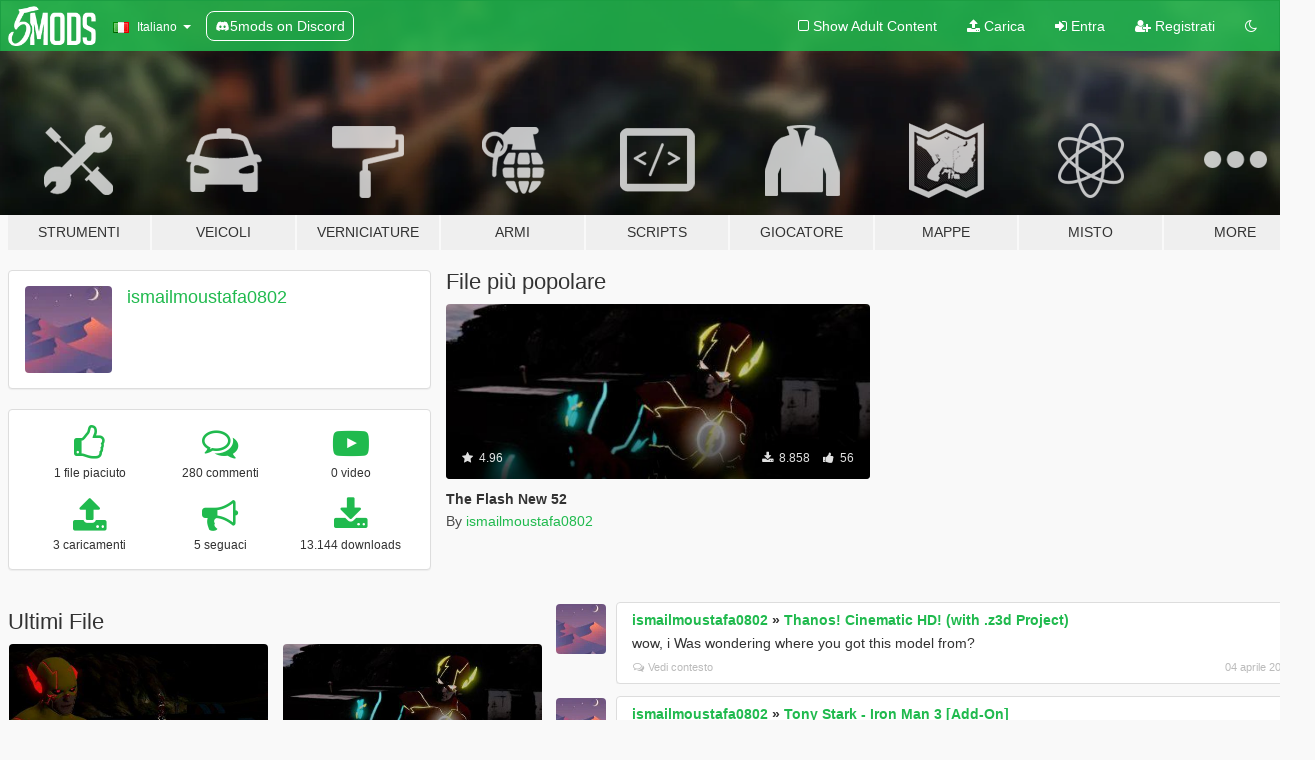

--- FILE ---
content_type: text/html; charset=utf-8
request_url: https://it.gta5-mods.com/users/ismailmoustafa0802
body_size: 8223
content:

<!DOCTYPE html>
<html lang="it" dir="ltr">
<head>
	<title>
		GTA 5 Mods by ismailmoustafa0802 - GTA5-Mods.com
	</title>

		<script
		  async
		  src="https://hb.vntsm.com/v4/live/vms/sites/gta5-mods.com/index.js"
        ></script>

        <script>
          self.__VM = self.__VM || [];
          self.__VM.push(function (admanager, scope) {
            scope.Config.buildPlacement((configBuilder) => {
              configBuilder.add("billboard");
              configBuilder.addDefaultOrUnique("mobile_mpu").setBreakPoint("mobile")
            }).display("top-ad");

            scope.Config.buildPlacement((configBuilder) => {
              configBuilder.add("leaderboard");
              configBuilder.addDefaultOrUnique("mobile_mpu").setBreakPoint("mobile")
            }).display("central-ad");

            scope.Config.buildPlacement((configBuilder) => {
              configBuilder.add("mpu");
              configBuilder.addDefaultOrUnique("mobile_mpu").setBreakPoint("mobile")
            }).display("side-ad");

            scope.Config.buildPlacement((configBuilder) => {
              configBuilder.add("leaderboard");
              configBuilder.addDefaultOrUnique("mpu").setBreakPoint({ mediaQuery: "max-width:1200px" })
            }).display("central-ad-2");

            scope.Config.buildPlacement((configBuilder) => {
              configBuilder.add("leaderboard");
              configBuilder.addDefaultOrUnique("mobile_mpu").setBreakPoint("mobile")
            }).display("bottom-ad");

            scope.Config.buildPlacement((configBuilder) => {
              configBuilder.add("desktop_takeover");
              configBuilder.addDefaultOrUnique("mobile_takeover").setBreakPoint("mobile")
            }).display("takeover-ad");

            scope.Config.get('mpu').display('download-ad-1');
          });
        </script>

	<meta charset="utf-8">
	<meta name="viewport" content="width=320, initial-scale=1.0, maximum-scale=1.0">
	<meta http-equiv="X-UA-Compatible" content="IE=edge">
	<meta name="msapplication-config" content="none">
	<meta name="theme-color" content="#20ba4e">
	<meta name="msapplication-navbutton-color" content="#20ba4e">
	<meta name="apple-mobile-web-app-capable" content="yes">
	<meta name="apple-mobile-web-app-status-bar-style" content="#20ba4e">
	<meta name="csrf-param" content="authenticity_token" />
<meta name="csrf-token" content="D16Yweh4Q5u2qM+dUzQG4RQy5hnQ7avrYCmlGs/XNn/CXZn+hv4MoEeGRBP9zWjxIyKcRg2a3gOVOxsgHpMuXg==" />
	

	<link rel="shortcut icon" type="image/x-icon" href="https://images.gta5-mods.com/icons/favicon.png">
	<link rel="stylesheet" media="screen" href="/assets/application-7e510725ebc5c55e88a9fd87c027a2aa9e20126744fbac89762e0fd54819c399.css" />
	    <link rel="alternate" hreflang="id" href="https://id.gta5-mods.com/users/ismailmoustafa0802">
    <link rel="alternate" hreflang="ms" href="https://ms.gta5-mods.com/users/ismailmoustafa0802">
    <link rel="alternate" hreflang="bg" href="https://bg.gta5-mods.com/users/ismailmoustafa0802">
    <link rel="alternate" hreflang="ca" href="https://ca.gta5-mods.com/users/ismailmoustafa0802">
    <link rel="alternate" hreflang="cs" href="https://cs.gta5-mods.com/users/ismailmoustafa0802">
    <link rel="alternate" hreflang="da" href="https://da.gta5-mods.com/users/ismailmoustafa0802">
    <link rel="alternate" hreflang="de" href="https://de.gta5-mods.com/users/ismailmoustafa0802">
    <link rel="alternate" hreflang="el" href="https://el.gta5-mods.com/users/ismailmoustafa0802">
    <link rel="alternate" hreflang="en" href="https://www.gta5-mods.com/users/ismailmoustafa0802">
    <link rel="alternate" hreflang="es" href="https://es.gta5-mods.com/users/ismailmoustafa0802">
    <link rel="alternate" hreflang="fr" href="https://fr.gta5-mods.com/users/ismailmoustafa0802">
    <link rel="alternate" hreflang="gl" href="https://gl.gta5-mods.com/users/ismailmoustafa0802">
    <link rel="alternate" hreflang="ko" href="https://ko.gta5-mods.com/users/ismailmoustafa0802">
    <link rel="alternate" hreflang="hi" href="https://hi.gta5-mods.com/users/ismailmoustafa0802">
    <link rel="alternate" hreflang="it" href="https://it.gta5-mods.com/users/ismailmoustafa0802">
    <link rel="alternate" hreflang="hu" href="https://hu.gta5-mods.com/users/ismailmoustafa0802">
    <link rel="alternate" hreflang="mk" href="https://mk.gta5-mods.com/users/ismailmoustafa0802">
    <link rel="alternate" hreflang="nl" href="https://nl.gta5-mods.com/users/ismailmoustafa0802">
    <link rel="alternate" hreflang="nb" href="https://no.gta5-mods.com/users/ismailmoustafa0802">
    <link rel="alternate" hreflang="pl" href="https://pl.gta5-mods.com/users/ismailmoustafa0802">
    <link rel="alternate" hreflang="pt-BR" href="https://pt.gta5-mods.com/users/ismailmoustafa0802">
    <link rel="alternate" hreflang="ro" href="https://ro.gta5-mods.com/users/ismailmoustafa0802">
    <link rel="alternate" hreflang="ru" href="https://ru.gta5-mods.com/users/ismailmoustafa0802">
    <link rel="alternate" hreflang="sl" href="https://sl.gta5-mods.com/users/ismailmoustafa0802">
    <link rel="alternate" hreflang="fi" href="https://fi.gta5-mods.com/users/ismailmoustafa0802">
    <link rel="alternate" hreflang="sv" href="https://sv.gta5-mods.com/users/ismailmoustafa0802">
    <link rel="alternate" hreflang="vi" href="https://vi.gta5-mods.com/users/ismailmoustafa0802">
    <link rel="alternate" hreflang="tr" href="https://tr.gta5-mods.com/users/ismailmoustafa0802">
    <link rel="alternate" hreflang="uk" href="https://uk.gta5-mods.com/users/ismailmoustafa0802">
    <link rel="alternate" hreflang="zh-CN" href="https://zh.gta5-mods.com/users/ismailmoustafa0802">

  <script src="/javascripts/ads.js"></script>

		<!-- Nexus Google Tag Manager -->
		<script nonce="true">
//<![CDATA[
				window.dataLayer = window.dataLayer || [];

						window.dataLayer.push({
								login_status: 'Guest',
								user_id: undefined,
								gta5mods_id: undefined,
						});

//]]>
</script>
		<script nonce="true">
//<![CDATA[
				(function(w,d,s,l,i){w[l]=w[l]||[];w[l].push({'gtm.start':
				new Date().getTime(),event:'gtm.js'});var f=d.getElementsByTagName(s)[0],
				j=d.createElement(s),dl=l!='dataLayer'?'&l='+l:'';j.async=true;j.src=
				'https://www.googletagmanager.com/gtm.js?id='+i+dl;f.parentNode.insertBefore(j,f);
				})(window,document,'script','dataLayer','GTM-KCVF2WQ');

//]]>
</script>		<!-- End Nexus Google Tag Manager -->
</head>
<body class=" it">
	<!-- Google Tag Manager (noscript) -->
	<noscript><iframe src="https://www.googletagmanager.com/ns.html?id=GTM-KCVF2WQ"
										height="0" width="0" style="display:none;visibility:hidden"></iframe></noscript>
	<!-- End Google Tag Manager (noscript) -->

<div id="page-cover"></div>
<div id="page-loading">
	<span class="graphic"></span>
	<span class="message">Caricamento...</span>
</div>

<div id="page-cover"></div>

<nav id="main-nav" class="navbar navbar-default">
  <div class="container">
    <div class="navbar-header">
      <a class="navbar-brand" href="/"></a>

      <ul class="nav navbar-nav">
        <li id="language-dropdown" class="dropdown">
          <a href="#language" class="dropdown-toggle" data-toggle="dropdown">
            <span class="famfamfam-flag-it icon"></span>&nbsp;
            <span class="language-name">Italiano</span>
            <span class="caret"></span>
          </a>

          <ul class="dropdown-menu dropdown-menu-with-footer">
                <li>
                  <a href="https://id.gta5-mods.com/users/ismailmoustafa0802">
                    <span class="famfamfam-flag-id"></span>
                    <span class="language-name">Bahasa Indonesia</span>
                  </a>
                </li>
                <li>
                  <a href="https://ms.gta5-mods.com/users/ismailmoustafa0802">
                    <span class="famfamfam-flag-my"></span>
                    <span class="language-name">Bahasa Melayu</span>
                  </a>
                </li>
                <li>
                  <a href="https://bg.gta5-mods.com/users/ismailmoustafa0802">
                    <span class="famfamfam-flag-bg"></span>
                    <span class="language-name">Български</span>
                  </a>
                </li>
                <li>
                  <a href="https://ca.gta5-mods.com/users/ismailmoustafa0802">
                    <span class="famfamfam-flag-catalonia"></span>
                    <span class="language-name">Català</span>
                  </a>
                </li>
                <li>
                  <a href="https://cs.gta5-mods.com/users/ismailmoustafa0802">
                    <span class="famfamfam-flag-cz"></span>
                    <span class="language-name">Čeština</span>
                  </a>
                </li>
                <li>
                  <a href="https://da.gta5-mods.com/users/ismailmoustafa0802">
                    <span class="famfamfam-flag-dk"></span>
                    <span class="language-name">Dansk</span>
                  </a>
                </li>
                <li>
                  <a href="https://de.gta5-mods.com/users/ismailmoustafa0802">
                    <span class="famfamfam-flag-de"></span>
                    <span class="language-name">Deutsch</span>
                  </a>
                </li>
                <li>
                  <a href="https://el.gta5-mods.com/users/ismailmoustafa0802">
                    <span class="famfamfam-flag-gr"></span>
                    <span class="language-name">Ελληνικά</span>
                  </a>
                </li>
                <li>
                  <a href="https://www.gta5-mods.com/users/ismailmoustafa0802">
                    <span class="famfamfam-flag-gb"></span>
                    <span class="language-name">English</span>
                  </a>
                </li>
                <li>
                  <a href="https://es.gta5-mods.com/users/ismailmoustafa0802">
                    <span class="famfamfam-flag-es"></span>
                    <span class="language-name">Español</span>
                  </a>
                </li>
                <li>
                  <a href="https://fr.gta5-mods.com/users/ismailmoustafa0802">
                    <span class="famfamfam-flag-fr"></span>
                    <span class="language-name">Français</span>
                  </a>
                </li>
                <li>
                  <a href="https://gl.gta5-mods.com/users/ismailmoustafa0802">
                    <span class="famfamfam-flag-es-gl"></span>
                    <span class="language-name">Galego</span>
                  </a>
                </li>
                <li>
                  <a href="https://ko.gta5-mods.com/users/ismailmoustafa0802">
                    <span class="famfamfam-flag-kr"></span>
                    <span class="language-name">한국어</span>
                  </a>
                </li>
                <li>
                  <a href="https://hi.gta5-mods.com/users/ismailmoustafa0802">
                    <span class="famfamfam-flag-in"></span>
                    <span class="language-name">हिन्दी</span>
                  </a>
                </li>
                <li>
                  <a href="https://it.gta5-mods.com/users/ismailmoustafa0802">
                    <span class="famfamfam-flag-it"></span>
                    <span class="language-name">Italiano</span>
                  </a>
                </li>
                <li>
                  <a href="https://hu.gta5-mods.com/users/ismailmoustafa0802">
                    <span class="famfamfam-flag-hu"></span>
                    <span class="language-name">Magyar</span>
                  </a>
                </li>
                <li>
                  <a href="https://mk.gta5-mods.com/users/ismailmoustafa0802">
                    <span class="famfamfam-flag-mk"></span>
                    <span class="language-name">Македонски</span>
                  </a>
                </li>
                <li>
                  <a href="https://nl.gta5-mods.com/users/ismailmoustafa0802">
                    <span class="famfamfam-flag-nl"></span>
                    <span class="language-name">Nederlands</span>
                  </a>
                </li>
                <li>
                  <a href="https://no.gta5-mods.com/users/ismailmoustafa0802">
                    <span class="famfamfam-flag-no"></span>
                    <span class="language-name">Norsk</span>
                  </a>
                </li>
                <li>
                  <a href="https://pl.gta5-mods.com/users/ismailmoustafa0802">
                    <span class="famfamfam-flag-pl"></span>
                    <span class="language-name">Polski</span>
                  </a>
                </li>
                <li>
                  <a href="https://pt.gta5-mods.com/users/ismailmoustafa0802">
                    <span class="famfamfam-flag-br"></span>
                    <span class="language-name">Português do Brasil</span>
                  </a>
                </li>
                <li>
                  <a href="https://ro.gta5-mods.com/users/ismailmoustafa0802">
                    <span class="famfamfam-flag-ro"></span>
                    <span class="language-name">Română</span>
                  </a>
                </li>
                <li>
                  <a href="https://ru.gta5-mods.com/users/ismailmoustafa0802">
                    <span class="famfamfam-flag-ru"></span>
                    <span class="language-name">Русский</span>
                  </a>
                </li>
                <li>
                  <a href="https://sl.gta5-mods.com/users/ismailmoustafa0802">
                    <span class="famfamfam-flag-si"></span>
                    <span class="language-name">Slovenščina</span>
                  </a>
                </li>
                <li>
                  <a href="https://fi.gta5-mods.com/users/ismailmoustafa0802">
                    <span class="famfamfam-flag-fi"></span>
                    <span class="language-name">Suomi</span>
                  </a>
                </li>
                <li>
                  <a href="https://sv.gta5-mods.com/users/ismailmoustafa0802">
                    <span class="famfamfam-flag-se"></span>
                    <span class="language-name">Svenska</span>
                  </a>
                </li>
                <li>
                  <a href="https://vi.gta5-mods.com/users/ismailmoustafa0802">
                    <span class="famfamfam-flag-vn"></span>
                    <span class="language-name">Tiếng Việt</span>
                  </a>
                </li>
                <li>
                  <a href="https://tr.gta5-mods.com/users/ismailmoustafa0802">
                    <span class="famfamfam-flag-tr"></span>
                    <span class="language-name">Türkçe</span>
                  </a>
                </li>
                <li>
                  <a href="https://uk.gta5-mods.com/users/ismailmoustafa0802">
                    <span class="famfamfam-flag-ua"></span>
                    <span class="language-name">Українська</span>
                  </a>
                </li>
                <li>
                  <a href="https://zh.gta5-mods.com/users/ismailmoustafa0802">
                    <span class="famfamfam-flag-cn"></span>
                    <span class="language-name">中文</span>
                  </a>
                </li>
          </ul>
        </li>
        <li class="discord-link">
          <a href="https://discord.gg/2PR7aMzD4U" target="_blank" rel="noreferrer">
            <img src="https://images.gta5-mods.com/site/discord-header.svg" height="15px" alt="">
            <span>5mods on Discord</span>
          </a>
        </li>
      </ul>
    </div>

    <ul class="nav navbar-nav navbar-right">
        <li>
          <a href="/adult_filter" title="Light mode">
              <span class="fa fa-square-o"></span>
            <span>Show Adult <span class="adult-filter__content-text">Content</span></span>
          </a>
        </li>
      <li class="hidden-xs">
        <a href="/upload">
          <span class="icon fa fa-upload"></span>
          Carica
        </a>
      </li>

        <li>
          <a href="/login?r=/users/ismailmoustafa0802">
            <span class="icon fa fa-sign-in"></span>
            <span class="login-text">Entra</span>
          </a>
        </li>

        <li class="hidden-xs">
          <a href="/register?r=/users/ismailmoustafa0802">
            <span class="icon fa fa-user-plus"></span>
            Registrati
          </a>
        </li>

        <li>
            <a href="/dark_mode" title="Dark mode">
              <span class="fa fa-moon-o"></span>
            </a>
        </li>

      <li id="search-dropdown">
        <a href="#search" class="dropdown-toggle" data-toggle="dropdown">
          <span class="fa fa-search"></span>
        </a>

        <div class="dropdown-menu">
          <div class="form-inline">
            <div class="form-group">
              <div class="input-group">
                <div class="input-group-addon"><span  class="fa fa-search"></span></div>
                <input type="text" class="form-control" placeholder="Cerca mod su GTA 5">
              </div>
            </div>
            <button type="submit" class="btn btn-primary">
              Cerca
            </button>
          </div>
        </div>
      </li>
    </ul>
  </div>
</nav>

<div id="banner" class="">
  <div class="container hidden-xs">
    <div id="intro">
      <h1 class="styled">Benvenuto su GTA5-Mods.com</h1>
      <p>Select one of the following categories to start browsing the latest GTA 5 PC mods:</p>
    </div>
  </div>

  <div class="container">
    <ul id="navigation" class="clearfix it">
        <li class="tools ">
          <a href="/tools">
            <span class="icon-category"></span>
            <span class="label-border"></span>
            <span class="label-category ">
              <span>Strumenti</span>
            </span>
          </a>
        </li>
        <li class="vehicles ">
          <a href="/vehicles">
            <span class="icon-category"></span>
            <span class="label-border"></span>
            <span class="label-category ">
              <span>Veicoli</span>
            </span>
          </a>
        </li>
        <li class="paintjobs ">
          <a href="/paintjobs">
            <span class="icon-category"></span>
            <span class="label-border"></span>
            <span class="label-category md-small">
              <span>Verniciature</span>
            </span>
          </a>
        </li>
        <li class="weapons ">
          <a href="/weapons">
            <span class="icon-category"></span>
            <span class="label-border"></span>
            <span class="label-category ">
              <span>Armi</span>
            </span>
          </a>
        </li>
        <li class="scripts ">
          <a href="/scripts">
            <span class="icon-category"></span>
            <span class="label-border"></span>
            <span class="label-category ">
              <span>Scripts</span>
            </span>
          </a>
        </li>
        <li class="player ">
          <a href="/player">
            <span class="icon-category"></span>
            <span class="label-border"></span>
            <span class="label-category ">
              <span>Giocatore</span>
            </span>
          </a>
        </li>
        <li class="maps ">
          <a href="/maps">
            <span class="icon-category"></span>
            <span class="label-border"></span>
            <span class="label-category ">
              <span>Mappe</span>
            </span>
          </a>
        </li>
        <li class="misc ">
          <a href="/misc">
            <span class="icon-category"></span>
            <span class="label-border"></span>
            <span class="label-category ">
              <span>Misto</span>
            </span>
          </a>
        </li>
      <li id="more-dropdown" class="more dropdown">
        <a href="#more" class="dropdown-toggle" data-toggle="dropdown">
          <span class="icon-category"></span>
          <span class="label-border"></span>
          <span class="label-category ">
            <span>More</span>
          </span>
        </a>

        <ul class="dropdown-menu pull-right">
          <li>
            <a href="http://www.gta5cheats.com" target="_blank">
              <span class="fa fa-external-link"></span>
              GTA 5 Cheats
            </a>
          </li>
        </ul>
      </li>
    </ul>
  </div>
</div>

<div id="content">
  
<div id="profile" data-user-id="263335">
  <div class="container">


        <div class="row">
          <div class="col-sm-6 col-md-4">
            <div class="user-panel panel panel-default">
              <div class="panel-body">
                <div class="row">
                  <div class="col-xs-3">
                    <a href="/users/ismailmoustafa0802">
                      <img class="img-responsive" src="https://img.gta5-mods.com/q75-w100-h100-cfill/avatars/263335/b75178-zev.jpg" alt="B75178 zev" />
                    </a>
                  </div>
                  <div class="col-xs-9">
                    <a class="username" href="/users/ismailmoustafa0802">ismailmoustafa0802</a>

                        <br/>

                            <div class="user-social">
                              












                            </div>


                            



                  </div>
                </div>
              </div>
            </div>

              <div class="panel panel-default" dir="auto">
                <div class="panel-body">
                    <div class="user-stats">
                      <div class="row">
                        <div class="col-xs-4">
                          <span class="stat-icon fa fa-thumbs-o-up"></span>
                          <span class="stat-label">
                            1 file piaciuto
                          </span>
                        </div>
                        <div class="col-xs-4">
                          <span class="stat-icon fa fa-comments-o"></span>
                          <span class="stat-label">
                            280 commenti
                          </span>
                        </div>
                        <div class="col-xs-4">
                          <span class="stat-icon fa fa-youtube-play"></span>
                          <span class="stat-label">
                            0 video
                          </span>
                        </div>
                      </div>

                      <div class="row">
                        <div class="col-xs-4">
                          <span class="stat-icon fa fa-upload"></span>
                          <span class="stat-label">
                            3 caricamenti
                          </span>
                        </div>
                        <div class="col-xs-4">
                          <span class="stat-icon fa fa-bullhorn"></span>
                          <span class="stat-label">
                            5 seguaci
                          </span>
                        </div>
                          <div class="col-xs-4">
                            <span class="stat-icon fa fa-download"></span>
                            <span class="stat-label">
                              13.144 downloads
                            </span>
                          </div>
                      </div>
                    </div>
                </div>
              </div>
          </div>

            <div class="col-sm-6 col-md-4 file-list">
              <h3 class="no-margin-top">File più popolare</h3>
              
<div class="file-list-obj">
  <a href="/player/the-flash-new-52" title="The Flash New 52" class="preview empty">

    <img title="The Flash New 52" class="img-responsive" alt="The Flash New 52" src="https://img.gta5-mods.com/q75-w500-h333-cfill/images/the-flash-new-52/376b19-20170429143055_1.jpg" />

      <ul class="categories">
            <li>Skin</li>
            <li>Dc Comics</li>
      </ul>

      <div class="stats">
        <div>
            <span title="4.96 star rating">
              <span class="fa fa-star"></span> 4.96
            </span>
        </div>
        <div>
          <span title="8.858 Downloads">
            <span class="fa fa-download"></span> 8.858
          </span>
          <span class="stats-likes" title="56 mi piace">
            <span class="fa fa-thumbs-up"></span> 56
          </span>
        </div>
      </div>

  </a>
  <div class="details">
    <div class="top">
      <div class="name">
        <a href="/player/the-flash-new-52" title="The Flash New 52">
          <span dir="ltr">The Flash New 52</span>
        </a>
      </div>
    </div>
    <div class="bottom">
      <span class="bottom-by">By</span> <a href="/users/ismailmoustafa0802" title="ismailmoustafa0802">ismailmoustafa0802</a>
    </div>
  </div>
</div>
            </div>
        </div>

            <div class="row">
                  <div class="file-list col-sm-5">
                    <div class="row-heading">
                      <h3 class="latest-files">
                        Ultimi File
                      </h3>
                    </div>

                        <div class="row">
                            <div class="col-xs-6 col-sm-12 col-md-6">
                              
<div class="file-list-obj">
  <a href="/player/future-reverse-flash" title="Future Reverse Flash" class="preview empty">

    <img title="Future Reverse Flash" class="img-responsive" alt="Future Reverse Flash" src="https://img.gta5-mods.com/q75-w500-h333-cfill/images/future-reverse-flash/a28c9f-20170430171602_1.jpg" />

      <ul class="categories">
            <li>Skin</li>
            <li>Dc Comics</li>
      </ul>

      <div class="stats">
        <div>
            <span title="3.94 star rating">
              <span class="fa fa-star"></span> 3.94
            </span>
        </div>
        <div>
          <span title="3.515 Downloads">
            <span class="fa fa-download"></span> 3.515
          </span>
          <span class="stats-likes" title="26 mi piace">
            <span class="fa fa-thumbs-up"></span> 26
          </span>
        </div>
      </div>

  </a>
  <div class="details">
    <div class="top">
      <div class="name">
        <a href="/player/future-reverse-flash" title="Future Reverse Flash">
          <span dir="ltr">Future Reverse Flash</span>
        </a>
      </div>
    </div>
    <div class="bottom">
      <span class="bottom-by">By</span> <a href="/users/ismailmoustafa0802" title="ismailmoustafa0802">ismailmoustafa0802</a>
    </div>
  </div>
</div>
                            </div>
                            <div class="col-xs-6 col-sm-12 col-md-6">
                              
<div class="file-list-obj">
  <a href="/player/the-flash-new-52" title="The Flash New 52" class="preview empty">

    <img title="The Flash New 52" class="img-responsive" alt="The Flash New 52" src="https://img.gta5-mods.com/q75-w500-h333-cfill/images/the-flash-new-52/376b19-20170429143055_1.jpg" />

      <ul class="categories">
            <li>Skin</li>
            <li>Dc Comics</li>
      </ul>

      <div class="stats">
        <div>
            <span title="4.96 star rating">
              <span class="fa fa-star"></span> 4.96
            </span>
        </div>
        <div>
          <span title="8.858 Downloads">
            <span class="fa fa-download"></span> 8.858
          </span>
          <span class="stats-likes" title="56 mi piace">
            <span class="fa fa-thumbs-up"></span> 56
          </span>
        </div>
      </div>

  </a>
  <div class="details">
    <div class="top">
      <div class="name">
        <a href="/player/the-flash-new-52" title="The Flash New 52">
          <span dir="ltr">The Flash New 52</span>
        </a>
      </div>
    </div>
    <div class="bottom">
      <span class="bottom-by">By</span> <a href="/users/ismailmoustafa0802" title="ismailmoustafa0802">ismailmoustafa0802</a>
    </div>
  </div>
</div>
                            </div>
                        </div>
                        <div class="row">
                            <div class="col-xs-6 col-sm-12 col-md-6">
                              
<div class="file-list-obj">
  <a href="/player/batman-justice-league-2017" title="Batman Justice League 2017" class="preview empty">

    <img title="Batman Justice League 2017" class="img-responsive" alt="Batman Justice League 2017" src="https://img.gta5-mods.com/q75-w500-h333-cfill/images/batman-justice-league-2017/16e696-20170425152152_1.png" />

      <ul class="categories">
            <li>Skin</li>
            <li>Batman</li>
            <li>Dc Comics</li>
      </ul>

      <div class="stats">
        <div>
            <span title="5.0 star rating">
              <span class="fa fa-star"></span> 5.0
            </span>
        </div>
        <div>
          <span title="771 Downloads">
            <span class="fa fa-download"></span> 771
          </span>
          <span class="stats-likes" title="18 mi piace">
            <span class="fa fa-thumbs-up"></span> 18
          </span>
        </div>
      </div>

  </a>
  <div class="details">
    <div class="top">
      <div class="name">
        <a href="/player/batman-justice-league-2017" title="Batman Justice League 2017">
          <span dir="ltr">Batman Justice League 2017</span>
        </a>
      </div>
    </div>
    <div class="bottom">
      <span class="bottom-by">By</span> <a href="/users/ismailmoustafa0802" title="ismailmoustafa0802">ismailmoustafa0802</a>
    </div>
  </div>
</div>
                            </div>
                        </div>
                  </div>

                  <div id="comments" class="col-sm-7">
                    <ul class="media-list comments-list" style="display: block;">
                      
    <li id="comment-1567876" class="comment media " data-comment-id="1567876" data-username="ismailmoustafa0802" data-mentions="[]">
      <div class="media-left">
        <a href="/users/ismailmoustafa0802"><img class="media-object" src="https://img.gta5-mods.com/q75-w100-h100-cfill/avatars/263335/b75178-zev.jpg" alt="B75178 zev" /></a>
      </div>
      <div class="media-body">
        <div class="panel panel-default">
          <div class="panel-body">
            <div class="media-heading clearfix">
              <div class="pull-left flip" dir="auto">
                <a href="/users/ismailmoustafa0802">ismailmoustafa0802</a>
                    &raquo;
                    <a href="/player/thanos-infinity-war-high-def">Thanos! Cinematic HD! (with .z3d Project)</a>
              </div>
              <div class="pull-right flip">
                

                
              </div>
            </div>

            <div class="comment-text " dir="auto"><p>wow, i Was wondering where you got this model from?</p></div>

            <div class="media-details clearfix">
              <div class="row">
                <div class="col-md-8 text-left flip">

                    <a class="inline-icon-text" href="/player/thanos-infinity-war-high-def#comment-1567876"><span class="fa fa-comments-o"></span>Vedi contesto</a>

                  

                  
                </div>
                <div class="col-md-4 text-right flip" title="sab 04 apr 2020, 20:15:15 +0000">04 aprile 2020</div>
              </div>
            </div>
          </div>
        </div>
      </div>
    </li>

    <li id="comment-1464034" class="comment media " data-comment-id="1464034" data-username="ismailmoustafa0802" data-mentions="[&quot;Kisko&quot;]">
      <div class="media-left">
        <a href="/users/ismailmoustafa0802"><img class="media-object" src="https://img.gta5-mods.com/q75-w100-h100-cfill/avatars/263335/b75178-zev.jpg" alt="B75178 zev" /></a>
      </div>
      <div class="media-body">
        <div class="panel panel-default">
          <div class="panel-body">
            <div class="media-heading clearfix">
              <div class="pull-left flip" dir="auto">
                <a href="/users/ismailmoustafa0802">ismailmoustafa0802</a>
                    &raquo;
                    <a href="/player/tony-stark-iron-man-3-add-on">Tony Stark - Iron Man 3 [Add-On]</a>
              </div>
              <div class="pull-right flip">
                

                
              </div>
            </div>

            <div class="comment-text " dir="auto"><p>Oops sorry thanks for clarifying 
<br />! I was wondering if u can send me the .obj file that you had to make this?<a class="mention" href="/users/Kisko">@Kisko</a> </p></div>

            <div class="media-details clearfix">
              <div class="row">
                <div class="col-md-8 text-left flip">

                    <a class="inline-icon-text" href="/player/tony-stark-iron-man-3-add-on#comment-1464034"><span class="fa fa-comments-o"></span>Vedi contesto</a>

                  

                  
                </div>
                <div class="col-md-4 text-right flip" title="lun 02 set 2019, 23:14:55 +0000">02 settembre 2019</div>
              </div>
            </div>
          </div>
        </div>
      </div>
    </li>

    <li id="comment-1463912" class="comment media " data-comment-id="1463912" data-username="ismailmoustafa0802" data-mentions="[]">
      <div class="media-left">
        <a href="/users/ismailmoustafa0802"><img class="media-object" src="https://img.gta5-mods.com/q75-w100-h100-cfill/avatars/263335/b75178-zev.jpg" alt="B75178 zev" /></a>
      </div>
      <div class="media-body">
        <div class="panel panel-default">
          <div class="panel-body">
            <div class="media-heading clearfix">
              <div class="pull-left flip" dir="auto">
                <a href="/users/ismailmoustafa0802">ismailmoustafa0802</a>
                    &raquo;
                    <a href="/player/tony-stark-iron-man-3-add-on">Tony Stark - Iron Man 3 [Add-On]</a>
              </div>
              <div class="pull-right flip">
                

                
              </div>
            </div>

            <div class="comment-text " dir="auto"><p>Can you please put a link to the source?</p></div>

            <div class="media-details clearfix">
              <div class="row">
                <div class="col-md-8 text-left flip">

                    <a class="inline-icon-text" href="/player/tony-stark-iron-man-3-add-on#comment-1463912"><span class="fa fa-comments-o"></span>Vedi contesto</a>

                  

                  
                </div>
                <div class="col-md-4 text-right flip" title="lun 02 set 2019, 17:47:40 +0000">02 settembre 2019</div>
              </div>
            </div>
          </div>
        </div>
      </div>
    </li>

    <li id="comment-1462565" class="comment media " data-comment-id="1462565" data-username="ismailmoustafa0802" data-mentions="[]">
      <div class="media-left">
        <a href="/users/ismailmoustafa0802"><img class="media-object" src="https://img.gta5-mods.com/q75-w100-h100-cfill/avatars/263335/b75178-zev.jpg" alt="B75178 zev" /></a>
      </div>
      <div class="media-body">
        <div class="panel panel-default">
          <div class="panel-body">
            <div class="media-heading clearfix">
              <div class="pull-left flip" dir="auto">
                <a href="/users/ismailmoustafa0802">ismailmoustafa0802</a>
                    &raquo;
                    <a href="/player/winter-soldier-add-on-ped-fakeplastic-and-kisko">Winter Soldier [Add-on Ped]</a>
              </div>
              <div class="pull-right flip">
                

                
              </div>
            </div>

            <div class="comment-text " dir="auto"><p>can you put a link to the source?</p></div>

            <div class="media-details clearfix">
              <div class="row">
                <div class="col-md-8 text-left flip">

                    <a class="inline-icon-text" href="/player/winter-soldier-add-on-ped-fakeplastic-and-kisko#comment-1462565"><span class="fa fa-comments-o"></span>Vedi contesto</a>

                  

                  
                </div>
                <div class="col-md-4 text-right flip" title="ven 30 ago 2019, 23:49:52 +0000">30 agosto 2019</div>
              </div>
            </div>
          </div>
        </div>
      </div>
    </li>

    <li id="comment-1462400" class="comment media " data-comment-id="1462400" data-username="ismailmoustafa0802" data-mentions="[]">
      <div class="media-left">
        <a href="/users/ismailmoustafa0802"><img class="media-object" src="https://img.gta5-mods.com/q75-w100-h100-cfill/avatars/263335/b75178-zev.jpg" alt="B75178 zev" /></a>
      </div>
      <div class="media-body">
        <div class="panel panel-default">
          <div class="panel-body">
            <div class="media-heading clearfix">
              <div class="pull-left flip" dir="auto">
                <a href="/users/ismailmoustafa0802">ismailmoustafa0802</a>
                    &raquo;
                    <a href="/player/winter-soldier-add-on-ped-fakeplastic-and-kisko">Winter Soldier [Add-on Ped]</a>
              </div>
              <div class="pull-right flip">
                

                
              </div>
            </div>

            <div class="comment-text " dir="auto"><p>can you put a link to the source?
</p></div>

            <div class="media-details clearfix">
              <div class="row">
                <div class="col-md-8 text-left flip">

                    <a class="inline-icon-text" href="/player/winter-soldier-add-on-ped-fakeplastic-and-kisko#comment-1462400"><span class="fa fa-comments-o"></span>Vedi contesto</a>

                  

                  
                </div>
                <div class="col-md-4 text-right flip" title="ven 30 ago 2019, 15:47:32 +0000">30 agosto 2019</div>
              </div>
            </div>
          </div>
        </div>
      </div>
    </li>

    <li id="comment-1447888" class="comment media " data-comment-id="1447888" data-username="ismailmoustafa0802" data-mentions="[&quot;ThunderWolfTR&quot;]">
      <div class="media-left">
        <a href="/users/ismailmoustafa0802"><img class="media-object" src="https://img.gta5-mods.com/q75-w100-h100-cfill/avatars/263335/b75178-zev.jpg" alt="B75178 zev" /></a>
      </div>
      <div class="media-body">
        <div class="panel panel-default">
          <div class="panel-body">
            <div class="media-heading clearfix">
              <div class="pull-left flip" dir="auto">
                <a href="/users/ismailmoustafa0802">ismailmoustafa0802</a>
                    &raquo;
                    <a href="/player/thanos-uru-metal-gauntlet">Thanos (Endgame) The IRON Gauntlet</a>
              </div>
              <div class="pull-right flip">
                

                <span class="comment-rating" data-rating="4.5"></span>
              </div>
            </div>

            <div class="comment-text " dir="auto"><p>like <a class="mention" href="/users/ThunderWolfTR">@ThunderWolfTR</a> said metallic effects would make this perfect!</p></div>

            <div class="media-details clearfix">
              <div class="row">
                <div class="col-md-8 text-left flip">

                    <a class="inline-icon-text" href="/player/thanos-uru-metal-gauntlet#comment-1447888"><span class="fa fa-comments-o"></span>Vedi contesto</a>

                  

                  
                </div>
                <div class="col-md-4 text-right flip" title="gio 01 ago 2019, 13:27:14 +0000">01 agosto 2019</div>
              </div>
            </div>
          </div>
        </div>
      </div>
    </li>

    <li id="comment-1407372" class="comment media " data-comment-id="1407372" data-username="ismailmoustafa0802" data-mentions="[]">
      <div class="media-left">
        <a href="/users/ismailmoustafa0802"><img class="media-object" src="https://img.gta5-mods.com/q75-w100-h100-cfill/avatars/263335/b75178-zev.jpg" alt="B75178 zev" /></a>
      </div>
      <div class="media-body">
        <div class="panel panel-default">
          <div class="panel-body">
            <div class="media-heading clearfix">
              <div class="pull-left flip" dir="auto">
                <a href="/users/ismailmoustafa0802">ismailmoustafa0802</a>
                    &raquo;
                    <a href="/weapons/ronin-s-sword-avengers-endgame">Ronin&#39;s Sword (Avengers Endgame)</a>
              </div>
              <div class="pull-right flip">
                

                <span class="comment-rating" data-rating="5.0"></span>
              </div>
            </div>

            <div class="comment-text " dir="auto"><p>nvm</p></div>

            <div class="media-details clearfix">
              <div class="row">
                <div class="col-md-8 text-left flip">

                    <a class="inline-icon-text" href="/weapons/ronin-s-sword-avengers-endgame#comment-1407372"><span class="fa fa-comments-o"></span>Vedi contesto</a>

                  

                  
                </div>
                <div class="col-md-4 text-right flip" title="dom 05 mag 2019, 21:40:46 +0000">05 maggio 2019</div>
              </div>
            </div>
          </div>
        </div>
      </div>
    </li>

    <li id="comment-1407267" class="comment media " data-comment-id="1407267" data-username="ismailmoustafa0802" data-mentions="[]">
      <div class="media-left">
        <a href="/users/ismailmoustafa0802"><img class="media-object" src="https://img.gta5-mods.com/q75-w100-h100-cfill/avatars/263335/b75178-zev.jpg" alt="B75178 zev" /></a>
      </div>
      <div class="media-body">
        <div class="panel panel-default">
          <div class="panel-body">
            <div class="media-heading clearfix">
              <div class="pull-left flip" dir="auto">
                <a href="/users/ismailmoustafa0802">ismailmoustafa0802</a>
                    &raquo;
                    <a href="/weapons/ronin-s-sword-avengers-endgame">Ronin&#39;s Sword (Avengers Endgame)</a>
              </div>
              <div class="pull-right flip">
                

                
              </div>
            </div>

            <div class="comment-text " dir="auto"><p>I was wondering if you can link the website in which you got the 3d model of the sword.</p></div>

            <div class="media-details clearfix">
              <div class="row">
                <div class="col-md-8 text-left flip">

                    <a class="inline-icon-text" href="/weapons/ronin-s-sword-avengers-endgame#comment-1407267"><span class="fa fa-comments-o"></span>Vedi contesto</a>

                  

                  
                </div>
                <div class="col-md-4 text-right flip" title="dom 05 mag 2019, 17:42:12 +0000">05 maggio 2019</div>
              </div>
            </div>
          </div>
        </div>
      </div>
    </li>

    <li id="comment-1379161" class="comment media " data-comment-id="1379161" data-username="ismailmoustafa0802" data-mentions="[&quot;stillhere&quot;]">
      <div class="media-left">
        <a href="/users/ismailmoustafa0802"><img class="media-object" src="https://img.gta5-mods.com/q75-w100-h100-cfill/avatars/263335/b75178-zev.jpg" alt="B75178 zev" /></a>
      </div>
      <div class="media-body">
        <div class="panel panel-default">
          <div class="panel-body">
            <div class="media-heading clearfix">
              <div class="pull-left flip" dir="auto">
                <a href="/users/ismailmoustafa0802">ismailmoustafa0802</a>
                    &raquo;
                    <a href="/scripts/captain-america-shield-throwing-mod">Captain America Script Mod</a>
              </div>
              <div class="pull-right flip">
                

                
              </div>
            </div>

            <div class="comment-text " dir="auto"><p><a class="mention" href="/users/stillhere">@stillhere</a> any updates regarding the update?
</p></div>

            <div class="media-details clearfix">
              <div class="row">
                <div class="col-md-8 text-left flip">

                    <a class="inline-icon-text" href="/scripts/captain-america-shield-throwing-mod#comment-1379161"><span class="fa fa-comments-o"></span>Vedi contesto</a>

                  

                  
                </div>
                <div class="col-md-4 text-right flip" title="mar 05 mar 2019, 00:13:26 +0000">05 marzo 2019</div>
              </div>
            </div>
          </div>
        </div>
      </div>
    </li>

    <li id="comment-1236912" class="comment media " data-comment-id="1236912" data-username="ismailmoustafa0802" data-mentions="[]">
      <div class="media-left">
        <a href="/users/ismailmoustafa0802"><img class="media-object" src="https://img.gta5-mods.com/q75-w100-h100-cfill/avatars/263335/b75178-zev.jpg" alt="B75178 zev" /></a>
      </div>
      <div class="media-body">
        <div class="panel panel-default">
          <div class="panel-body">
            <div class="media-heading clearfix">
              <div class="pull-left flip" dir="auto">
                <a href="/users/ismailmoustafa0802">ismailmoustafa0802</a>
                    &raquo;
                    <a href="/player/children-of-thanos-pack-add-on-ped">Children Of Thanos Pack [Add-On Ped]</a>
              </div>
              <div class="pull-right flip">
                

                <span class="comment-rating" data-rating="5.0"></span>
              </div>
            </div>

            <div class="comment-text " dir="auto"><p>add thanos</p></div>

            <div class="media-details clearfix">
              <div class="row">
                <div class="col-md-8 text-left flip">

                    <a class="inline-icon-text" href="/player/children-of-thanos-pack-add-on-ped#comment-1236912"><span class="fa fa-comments-o"></span>Vedi contesto</a>

                  

                  
                </div>
                <div class="col-md-4 text-right flip" title="lun 04 giu 2018, 19:18:17 +0000">04 giugno 2018</div>
              </div>
            </div>
          </div>
        </div>
      </div>
    </li>

                    </ul>
                  </div>
            </div>

  </div>
</div>
</div>
<div id="footer">
  <div class="container">

    <div class="row">

      <div class="col-sm-4 col-md-4">

        <a href="/users/Slim Trashman" class="staff">Designed in Alderney</a><br/>
        <a href="/users/rappo" class="staff">Made in Los Santos</a>

      </div>

      <div class="col-sm-8 col-md-8 hidden-xs">

        <div class="col-md-4 hidden-sm hidden-xs">
          <ul>
            <li>
              <a href="/tools">Strumenti Per Modding di GTA 5</a>
            </li>
            <li>
              <a href="/vehicles">Mod su Veicoli di GTA 5</a>
            </li>
            <li>
              <a href="/paintjobs">Verniciature per veicoli di GTA 5</a>
            </li>
            <li>
              <a href="/weapons">Mod su Armi di GTA 5</a>
            </li>
            <li>
              <a href="/scripts">Scripts per GTA 5</a>
            </li>
            <li>
              <a href="/player">Mod sul Giocatore per GTA 5</a>
            </li>
            <li>
              <a href="/maps">Mod su Mappe per GTA 5</a>
            </li>
            <li>
              <a href="/misc">Mod Miste su GTA 5</a>
            </li>
          </ul>
        </div>

        <div class="col-sm-4 col-md-4 hidden-xs">
          <ul>
            <li>
              <a href="/all">Ultimi File</a>
            </li>
            <li>
              <a href="/all/tags/featured">Files in evidenza</a>
            </li>
            <li>
              <a href="/all/most-liked">Files con più mi piace</a>
            </li>
            <li>
              <a href="/all/most-downloaded">Files più scaricati</a>
            </li>
            <li>
              <a href="/all/highest-rated">Files con maggiore valutazione</a>
            </li>
            <li>
              <a href="/leaderboard">Classifica GTA5-Mods.com</a>
            </li>
          </ul>
        </div>

        <div class="col-sm-4 col-md-4">
          <ul>
            <li>
              <a href="/contact">
                Contattaci
              </a>
            </li>
            <li>
              <a href="/privacy">
                Informativa sulla Privacy
              </a>
            </li>
            <li>
              <a href="/terms">
                Terms of Use
              </a>
            </li>
            <li>
              <a href="https://www.cognitoforms.com/NexusMods/_5ModsDMCAForm">
                DMCA
              </a>
            </li>
            <li>
              <a href="https://www.twitter.com/5mods" class="social" target="_blank" rel="noreferrer" title="@5mods su Twitter">
                <span class="fa fa-twitter-square"></span>
                @5mods su Twitter
              </a>
            </li>
            <li>
              <a href="https://www.facebook.com/5mods" class="social" target="_blank" rel="noreferrer" title="5mods su Facebook">
                <span class="fa fa-facebook-official"></span>
                5mods su Facebook
              </a>
            </li>
            <li>
              <a href="https://discord.gg/2PR7aMzD4U" class="social" target="_blank" rel="noreferrer" title="5mods on Discord">
                <img src="https://images.gta5-mods.com/site/discord-footer.svg#discord" height="15px" alt="">
                5mods on Discord
              </a>
            </li>
          </ul>
        </div>

      </div>

    </div>
  </div>
</div>

<script src="/assets/i18n-df0d92353b403d0e94d1a4f346ded6a37d72d69e9a14f2caa6d80e755877da17.js"></script>
<script src="/assets/translations-a23fafd59dbdbfa99c7d1d49b61f0ece1d1aff5b9b63d693ca14bfa61420d77c.js"></script>
<script type="text/javascript">
		I18n.defaultLocale = 'en';
		I18n.locale = 'it';
		I18n.fallbacks = true;

		var GTA5M = {User: {authenticated: false}};
</script>
<script src="/assets/application-d3801923323270dc3fae1f7909466e8a12eaf0dc3b846aa57c43fa1873fe9d56.js"></script>
  <script src="https://apis.google.com/js/platform.js" xmlns="http://www.w3.org/1999/html"></script>
            <script type="application/ld+json">
            {
              "@context": "http://schema.org",
              "@type": "Person",
              "name": "ismailmoustafa0802"
            }
            </script>


<!-- Quantcast Tag -->
<script type="text/javascript">
		var _qevents = _qevents || [];
		(function () {
				var elem = document.createElement('script');
				elem.src = (document.location.protocol == "https:" ? "https://secure" : "http://edge") + ".quantserve.com/quant.js";
				elem.async = true;
				elem.type = "text/javascript";
				var scpt = document.getElementsByTagName('script')[0];
				scpt.parentNode.insertBefore(elem, scpt);
		})();
		_qevents.push({
				qacct: "p-bcgV-fdjlWlQo"
		});
</script>
<noscript>
	<div style="display:none;">
		<img src="//pixel.quantserve.com/pixel/p-bcgV-fdjlWlQo.gif" border="0" height="1" width="1" alt="Quantcast"/>
	</div>
</noscript>
<!-- End Quantcast tag -->

<!-- Ad Blocker Checks -->
<script type="application/javascript">
    (function () {
        console.log("ABD: ", window.AdvertStatus);
        if (window.AdvertStatus === undefined) {
            var container = document.createElement('div');
            container.classList.add('container');

            var div = document.createElement('div');
            div.classList.add('alert', 'alert-warning');
            div.innerText = "Ad-blockers can cause errors with the image upload service, please consider turning them off if you have issues.";
            container.appendChild(div);

            var upload = document.getElementById('upload');
            if (upload) {
                upload.insertBefore(container, upload.firstChild);
            }
        }
    })();
</script>



<div class="js-paloma-hook" data-id="1769327346434">
  <script type="text/javascript">
    (function(){
      // Do not continue if Paloma not found.
      if (window['Paloma'] === undefined) {
        return true;
      }

      Paloma.env = 'production';

      // Remove any callback details if any
      $('.js-paloma-hook[data-id!=' + 1769327346434 + ']').remove();

      var request = {"resource":"User","action":"profile","params":{}};

      Paloma.engine.setRequest({
        id: "1769327346434",
        resource: request['resource'],
        action: request['action'],
        params: request['params']});
    })();
  </script>
</div>
</body>
</html>
